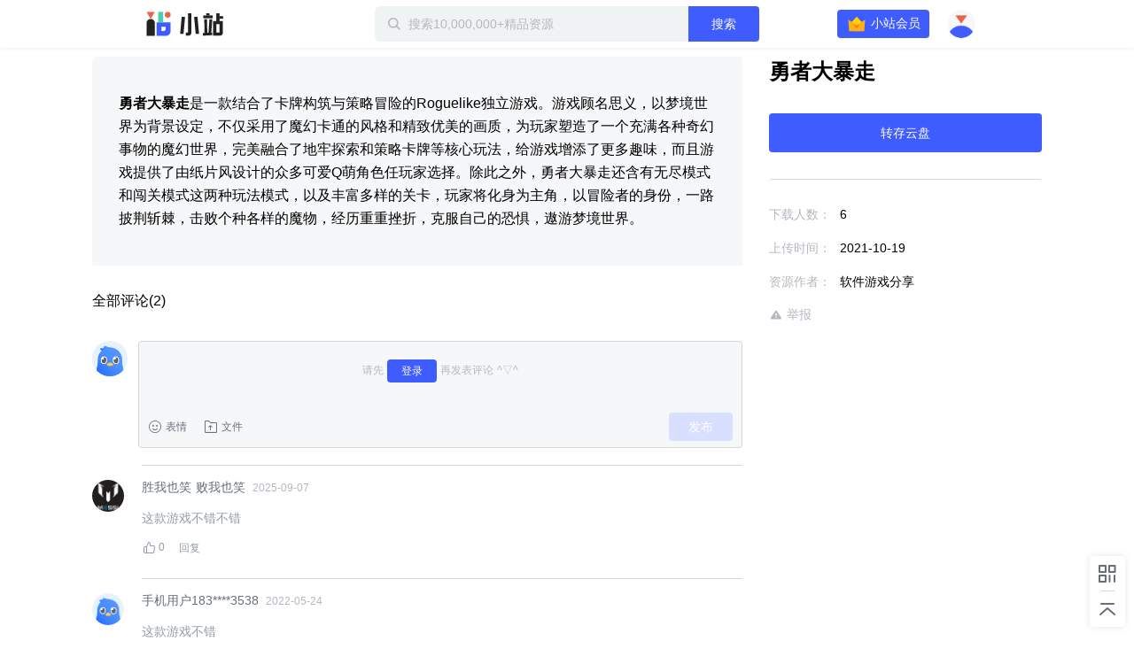

--- FILE ---
content_type: text/plain; charset=utf-8
request_url: https://xluser-ssl.xunlei.com/risk?cmd=report
body_size: -84
content:
{"deviceid":"wdi10.986efc3f02eef75d31d8ba8f43b4d903964d3b251b91b2f89f88429bc0848300"}
